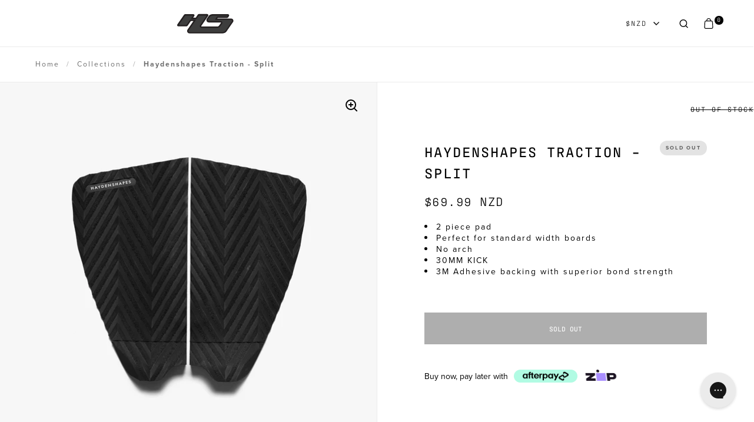

--- FILE ---
content_type: text/css
request_url: https://nz.haydenshapes.com/cdn/shop/t/5/assets/custom.css?v=166835125439835578041738728665
body_size: 3676
content:
/** Shopify CDN: Minification failed

Line 1207:0 Unexpected "}"

**/
:root {
  --font-menu: antarctican-mono, sans-serif;
  --font-weight-menu: 400;
  --font-weight-bold: 500;
  --font-style-menu: normal;
  --font-menu-letter-spacing: 2px;
  --base-headings-line: 1.5;
  --main-borders: #ebebeb;
}

span.text-size-custom.custom-made {
    position: absolute;
    top: 0;
    right: 0;
    font-family: var(--font-stack-headings);
    font-size: 12px;
    line-height: 14px;
    text-align: right;
    text-transform: uppercase;
}

span.text-size-custom.custom-made::before {
    content: "■";
    margin-right: 10px;
    font-size: 14px;
}

span.variant-quantity.text-size--smaller.hs-stock-made-to-order {
    opacity: 0;
}

span.variant-quantity.text-size--smaller.hs-stock-out-of-stock {
    background-color: #ffffff;
  padding-left: 30px;
}

span.variant-quantity.text-size--smaller.hs-stock-low-stock {
    background-color: #ffffff;
  padding-left: 30px;
}

span.variant-quantity.text-size--smaller.hs-stock-in-stock {
    background-color: #ffffff;
    padding-left: 50px;
}

.template-collection .caption span.more-colours:hover {
  text-decoration: underline;
}

@media only screen and (max-width: 768px) {
.template-collection .caption {
    height: 110px!important;
}

.template-collection .caption span.more-colours {
  font-size: 10px!important;
}
}

@media only screen and (min-width: 769px) and (max-width: 1399px) {
.template-collection .caption {
    height: 120px!important;
}
.template-collection .caption span.more-colours {
  font-size: 11px!important;
}

.template-collection .box--small {
    height: 57vh;
}
}
/***************************************************************/
/*  GLOBAL CSS  ************************************************/
/***************************************************************/
html {
  scroll-behavior: smooth;
}
  
body {
  letter-spacing: var(--font-menu-letter-spacing);
}
  
h1, h2, h3, h4, h5, h6, .h0, .h1, .h2, .h3, .h4, .h5, .h6 {
  font-weight: 500;
  text-transform: uppercase;
}
  
.box__heading.box--typo-big .subtitle:not(:last-child),
.box__heading.box--typo-big .tagline:not(:last-child) {
  font-family: var(--font-stack-headings);
  text-transform: uppercase;
}

input[type=submit], .button, .btn {
  font-family: var(--font-stack-headings);
  font-weight: 500;
  font-style: var(--font-style-headings);
  line-height: calc(var(--button-size) - 6px);
}
  
.pt-50 {padding-top: 50px;}
.pb-30 {padding-bottom: 30px;}
.pb-50 {padding-bottom: 50px;}
.pl-10 {padding-left: 10px;}
.pl-20 {padding-left: 20px;}
.ml-20 {margin-left: 20px;}

.tu {text-transform: uppercase;}
.tc {text-align: center;}
.tr {text-align: right;}
.fwn {font-weight: 400;}
.dn {display: none !important;}

@media screen and (max-width: 480px) {
  .mlm-0 {
    margin-left: 0;
  }
  
}

@media screen and (max-width: 768px) {
  .sm-hidden {
    display: none !important;
  }
}


/***************************************************************/
/*  HEADER  ****************************************************/
/***************************************************************/
.logo-img {
  height: 46px !important;
}

.hamburger-menu {
  color: #000;
}
 
.site-nav.style--sidebar .site-nav-container .sidebar-title {
  font-family: var(--font-stack-headings);
}

.site-nav.style--classic .menu-link {
  font-family: var(--font-menu);
  font-weight: var(--font-weight-menu);
  font-style: var(--font-style-menu);
  text-transform: uppercase;
  line-height: unset;
    padding: 15px;
}

.primary-menu .icon {
  margin-left: 2px;}
  
.site-header .site-nav-container {
  margin-right: 50px;
}
  
.site-nav.style--classic .submenu.normal-menu .submenu-holder .menu-link {
  font-size: 11px;
}
  
.site-nav.style--classic .submenu.mega-menu .submenu-masonry.with-promotion {
  width: 80%;
}
  
.site-nav.style--classic .submenu.mega-menu .submenu-holder .mega-link {
  width: 20%;
}
  
.site-nav.style--classic .submenu.mega-menu .submenu-masonry>.mega-link>.menu-link {
  margin-bottom: 2em;
}
  
.site-nav.style--classic .submenu.mega-menu .submenu-holder {
  padding: 0 20px;
}
  
.site-nav.style--classic .submenu.mega-menu .has-babymenu>.menu-link {
  text-transform: uppercase;
  font-size: 11px;
  font-weight: 600;
}
  
.site-nav.style--classic .submenu.mega-menu .babymenu .menu-link {
  font-size: 11px;
  font-weight: var(--font-weight-menus);
  letter-spacing: 0;
  padding: 8px 10px;
}
  
.site-nav.style--classic .submenu.mega-menu .menu-link {
  font-size: 11px;
  font-weight: var(--font-weight-bold);
}
  
.site-nav.style--sidebar #menu-item-collections .mega-link>.menu-link {
  font-weight: var(--font-weight-bold);
  font-family: var(--font-stack-headings);
  text-transform: uppercase;
  font-size: 14px;
}

.site-nav.style--sidebar .primary-menu .menu-link {
  font-weight: var(--font-weight-menus);
  font-family: var(--font-stack-headings);
  text-transform: uppercase;
}
  
.menu-promotion>div {
  min-height: 300px;
  padding: 25px;
  display: flex;
  align-items: flex-end;
  justify-content: center;
}
  
.site-menu-handle {
  width: unset;
  margin-top: 2px;
}

.site-menu-handle svg {
  width: 22px;
}
 
.site-search-handle {
  margin-right: 10px !important;
}


.site-nav.style--sidebar #menu-item-collections .submenu {
  display: none;
  padding: 15px 15px 5px;
}

.site-nav.style--sidebar #menu-item-collections>a {
  display: block;
}

.site-nav.style--sidebar #menu-item-collections {
  margin-bottom: 12px;
}

/* .site-nav.style--classic .submenu.mega-menu .submenu-masonry.without-promotion .mega-link:nth-last-child(-n+2) {
  top: 172px !important;
} 

.site-nav.style--classic .submenu.mega-menu .submenu-masonry.without-promotion .mega-link:nth-last-child(2) {
  left: calc(25% + 1.5px) !important;
}  */

@media screen and (max-width: 768px), screen and (max-width: 1024px) and (orientation: portrait) {
  .site-nav.style--sidebar .primary-menu .menu-link {
    font-weight: var(--font-weight-bold);
    font-size: calc(22px / 16 * var(--base-body-size) + 0px);
  }
  .site-nav.style--sidebar .primary-menu .submenu-holder .menu-link {
    font-size: 14px;
  }
  .site-nav.style--sidebar .primary-menu .submenu-holder .menu-link.no-focus-link {
    font-weight: 400;
  }
  .site-nav.style--sidebar #menu-item-collections .babymenu {
    padding-left: 15px;
  }
}


/* Search */
/* .site-overlay {
  z-index: 9998;
} */
  
.hs-site-search-header {
  display: flex;
  justify-content: center;
  align-items: center;
  position: absolute;
  top: 0;
  left: 0;
  height: 80px;
  min-height: 80px;
  width: 100%;
  transition: opacity 200ms;
  background-color: #fff;
  z-index: 9999;
}

.hs-search-container {
  width: 1200px;
  padding: 0 30px;
  display: flex;
  flex-direction: row;
  align-content: center;
  justify-content: space-between;
  margin-top: -10px;
}

.hs-search-form {
  width: 100%;
  position: relative;
}

.hs-site-search-reset {
  position: absolute;
  right: 0;
  bottom: 5px;
}

.hs-site-search-reset svg {
  width: 12px;
}

.hs-search-input {
  border: 1px solid #272727;
  border-width: 0 0 1px 0;
  padding: 10px 0 10px 20px;
  width: 100%;
  height: 40px;
  font-family: 'antarctican-mono';
  text-transform: uppercase;
  display: block;
}

.hs-search-input:focus {
  border: 2px solid #000;
  border-width: 0 0 1px 0;
}

.hs-search-icon {
  position: absolute;
  left: 0;
  bottom: 12px;
  width: 15px;
  height: 15px;
}

.hs-search-icon svg {
  width: 15px;
  height: 15px;
}

.search-hide {
  visibility: hidden;
  opacity: 0;
}
  
.site-cart-handle a {
  font-size: calc(14px / 16 * var(--base-body-size) + 0px);
  font-family: var(--font-menu);
  height: 19px;
}

.site-search-handle a {
  height: 15px;
}

.site-account-handle a {
  height: 16px;
}

.user-menu {
    margin: 0 10px;
    display: inline-block;
}  

.cart-menu .count-holder {
  left: 17px;
  top: -5px;
  font-weight: var(--font-weight-menus);
  line-height: 1;
}

.cart-menu .count {
  font-size: calc(12px / 16 * var(--base-body-size) + 0px);
  color: #fff;
  width: 15px;
  height: 15px;
  color: #fff;
  background: #000;
  border-radius: 100%;
  line-height: 1;
  display: inline-block;
  padding-left: 2px;
  padding-top: 1px;
}
  
.hs-region-selector {
  font-size: calc(14px / 16 * var(--base-body-size) + 0px);
  font-weight: var(--font-weight-menus);
  font-family: var(--font-stack-headings);
  margin: 0 10px;
}
  
.hs-region a {
  padding: 20px;
  display: flex;
  align-items: center;
}
  
.hs-region a img {
  margin-right: 10px;
}

.hs-region a span {
  margin-top: 5px;
}
  
.hs-action-btns {
  display: flex;
  align-items: center;
  padding-right: 15px;
}

.change-region .aa {
  font-size: 14px !important;
}
  
@media screen and (min-width: 1279px) {
  .hs-mobile-menu,
  .change-region,
  .site-nav.style--classic .login {
    display: none !important;
  }
}
  
@media screen and (max-width: 1280px) {
  .hs-mobile-menu {
    width: 25%;
  }
  .logo {
    width: 50%;
    display: flex;
    justify-content: center;
  }
  .site-nav.style--classic {
    width: 25%;
    display: flex;
    justify-content: flex-end;
  }
  .site-header .logo img {
	object-position: center;
  }
  .site-burger-handle {
    margin-left: 0 !important;
}
  .site-account-handle {
    display: none;
  }
  .site-header .site-nav-container {
    display: none;
  }
}


/***************************************************************/
/*  COLLECTION PAGE  *******************************************/
/***************************************************************/
.site-filter-handle {
  background: var(--main-background);
  color: var(--main-text);
}
  
.site-filter-handle svg * {
  fill: var(--main-text);
}
  
.product-holder {
  background: #f8f8f8;
}
  
.box__heading.box--bigger .site-box-content hr {
  display: none;
}

.box__heading.box--bigger.box--with-auto-height[data-custom-text] {
  min-height: 20vh !important;
}

.box__heading.box--typo-big .title:not(:last-child) {
  text-transform: uppercase;
  font-weight: 500;
}

.product-item .caption .title {
  font-weight: 500;
  font-family: var(--font-stack-headings);
}

.box__product-content .variant-quantity {
  opacity: 1;
}
  
.collection__holder .box__heading.box--bigger {
  padding-top: 25px;
  padding-bottom: 25px;
}


.collection__holder .box__heading.box--bigger .site-box-content {
  max-width: 100%;
  text-align: left;
}
  
@media screen and (min-width: 769px), screen and (min-width: 1025px) and (orientation: portrait) {
  #main-collection-product-grid .lap--box--small-fl-auto {
    min-height: 80px !important;
  }
  .site-filter-handle-holder {
    top: -11px;
  }
}
  
  
@media screen and (max-width: 768px), screen and (max-width: 1024px) and (orientation: portrait) {
  #main-collection-product-grid  .lap--box--small-fl-auto {
    min-height: 80px !important;
  }
  .site-filter-handle-holder {
    top: 0;
    left: -7px;
  }
}
  
.collection__holder .box__heading.box--typo-big  {
  padding-left: var(--site-horizontal-padding);
  padding-right: var(--site-horizontal-padding);
}

/********** APPAREL Collection **********/
.apparel-collection .box--small {
  height: auto;
}

.apparel-collection .product-item .caption .title,
.apparel-collection .product-item .caption .price {
  letter-spacing: 0.5px;
  text-transform: uppercase;
  font-family: var(--font-stack-headings);
  font-weight: 500;
  overflow: unset;
}

@media screen and (min-width: 992px) {  
  .apparel-collection .product-item .caption .price {
    line-height: 1.3;
    margin-top: 0;
    font-size: 14px;
    margin-left: 15px;
  }
  .apparel-collection .product-item .caption div {
    display: flex;
    align-items: center;
    justify-content: space-between;
    width: 100%;
  } 
}

.apparel-collection .box__collection.box--typo-small .product-item .caption {
  padding: 15px;
  height: 50px;
  position: relative;
  margin-top: -10px;
}

.apparel-collection .style--one.alt .box--product-image {
    height: calc(100% - 50px);
}

.apparel-collection .box__collection .box--product-image img {
    object-fit: cover!important;
}

.apparel-collection .quick-add-to-cart-button {
  bottom: 35px;
}    

.no-touchevents .apparel-collection .product-holder:hover .product-item.alt .box--product-image,
.apparel-collection .product-item.alt.focus .box--product-image {
  transform: scale(1);
}

/***************************************************************/
/*  PRODUCT PAGE  **********************************************/
/***************************************************************/
.product--section {
  border-bottom: 1px solid var(--main-borders);
}
  
.product-header-element {
  margin-bottom: 10px !important;
}
  
.product-header .product-title {
  text-transform: uppercase;
}

.product-header .price .product-price {
  font-weight: var(--font-weight-body);
  font-family: var(--font-stack-headings);
  letter-spacing: 0.5px;
}

.product-variant__name {
    text-transform: uppercase;
    margin-bottom: 1.25em;
    display: block;
    font-family: var(--font-stack-headings);
  letter-spacing: 0.5px;
}

product-variants[data-style=select][data-has-variants] {
  position: relative;
}

.box__product-content .variant-quantity:not(:empty) {
  position: absolute;
  top: 15px;
  right: 0;
  font-family: var(--font-stack-headings);
  font-size: 12px;
  line-height: 14px;
  text-align: right;
}

.product-variant__container {
  margin: -5px 0 0 -5px;
}

.product-variant label {
  font-family: var(--font-stack-headings);
  text-transform: uppercase;
  font-weight: 500;
}

.product-variant__container .product-variant__item--size label {
  min-width: 80px;
}

.product-variant__container .product-variant__item label {
  border: 1px solid #B9B9B9;
}

.product-variant__container .product-variant__item label span {
  width: 40px;
  height: 40px;
}

.product-variant__container .product-variant__item {
    height: 43px;
  margin: 5px;
}

.product-variant__container .product-variant__item input:checked+label {
    border-color: #B9B9B9;
    background: #F5F5F5;
}

.product-variant__container .product-variant__item--color label{
  padding: 1px;
}

.product-variant__container .product-variant__item--color span:last-child {
  display: none;
}
.product-variant__container .product-variant__item--color span {
  margin-right: 0;
}

.product--add-to-cart-button {
  background: #000;
  color: #fff;
}
  
.hs-stock-out-of-stock,
.hs-stock-made-to-order,
.hs-stock-low-stock,
.hs-stock-in-stock {
  text-transform: uppercase;
  color: #000;
}

.hs-stock-out-of-stock {
  text-decoration: line-through;
}

.hs-stock-made-to-order::before,
.hs-stock-low-stock::before,
.hs-stock-in-stock::before {
  content: "■";
  margin-right: 10px;
  font-size: 14px;
}

.hs-stock-made-to-order::before {
  color: #000;
}

.hs-stock-low-stock::before {
  color: #c30000;
}

.hs-stock-in-stock::before {
  color: #009830;
}

toggle-tab+toggle-tab {
  border-top: none;
}

.toggle__title {
  padding: 5px 0;
  font-family: 'antarctican-mono';
  letter-spacing: 0.5px;
  justify-content: flex-start;
}

.toggle__title.opened {
  font-weight: 500;
  text-decoration: underline;
}

.toggle__title .symbol.symbol--plus,
.toggle__title.opened .symbol--minus {
  width: 7px;
  margin-left: 10px;
}
  
/* Text Columns with Icons */
.text-columns-with-icons {
  padding: 10vh 0;
}
  
/* Technologies Section */
.technologies-section a {
  font-size: 12px;
  padding: 0;
  text-align: center;
  width: 100%;
}

.technologies-section a span {
  display: block;
}
  
.technologies-section a span.btn_scroll {
  padding: 5px 0;
  margin-bottom: 0;
}
  
.technologies-section a span:first-child {
  font-family: var(--font-stack-headings);
  font-weight: var(--font-weight-bold);
  margin-bottom: 5px;
  text-transform: uppercase;
}
  
.technologies-section  .technology-select {
  border: 1px solid var(--main-background-secondary);
  padding: 10px;
        display: flex;
    flex-direction: column;
    justify-content: center;
}
  
.technologies-section  .technology-select:hover {
  background-color: #000;
  color: #fff;
}
  
.technologies-section  .tech-price {
  display: flex;
  flex-direction: row;
  align-content: center;
  justify-content: space-between;
  /* align-items: center; */
  gap: 20px;
}
  
@media screen and (max-width: 480px) {
  .technologies-section  .tech-price {
    gap: 10px;
  }
}
  
.tech-futureflex a:first-child {background-color: #f7f7f7;}
.tech-pe a:nth-child(2) {background-color: #f7f7f7;}
.tech-pu a:nth-child(3) {background-color: #f7f7f7;}
.tech-pec a:last-child {background-color: #f7f7f7;}

.payment-plans {
  letter-spacing: 0;
}

.bnpl {
  display: flex !important;
  align-items: center;
  letter-spacing: 0;
  line-height: 1;
}

.bnpl .afterpay {
  width: 108px;
  margin: 0 10px;
}

.bnpl .zip {
  width: 60px;
  margin-top: -2px;
}

@media screen and (max-width: 480px) {
  .bnpl .afterpay {
    width: 80px;
  }

  .bnpl .zip {
    width: 50px;
  }
}

.product-badge {
  border-radius: 30px;
  padding: 5px 10px;
  font-size: 9px;
  height: 25px;
}
  
.product-badge.instock {
  background: #e9f6e1;
  border: none;
  color: #338800;
}


/***************************************************************/
/*  CART PAGE  *************************************************/
/***************************************************************/
.cart-item .content .item-title, .search-results.predictive-search .search-item .content .item-title,
.cart-item .content .item-price strong, .search-results.predictive-search .search-item .content .item-price strong,
.cart-item .content, .search-results.predictive-search .search-item .content {
  text-transform: uppercase;
  font-family: var(--font-stack-headings);
  letter-spacing: 0.5px;
  font-weight: 400;
}

.cart-item {
  align-items: stretch;
}

@media screen and (min-width: 992px) {
  .site-box-container.hs-cart {
    max-width: 1300px;
    margin: 0 auto;
  }
  
  .hs-cart .cart-col-1 {
    width: 70%;
  }
  
  .hs-cart .cart-col-2 {
    width: 30%;
  }
  
  .hs-cart .cart-col-1:after,
  .hs-cart .cart-col-2:after {
    display: none;
  }
  
  .hs-cart .box__heading.box--typo-big.cart-col-2 {
    padding: 20px;
  }
}

.hs-cart .cart-item .content {
  display: flex;
  flex-direction: column;
  justify-content: space-between;
}

.cart-item .actions, .search-results.predictive-search .search-item .actions {
  align-items: flex-start;
  flex-direction: column;
  align-content: flex-start;
}

.cart-item .actions .remove {
  margin-left: 0;
  color: #7e7e7e;
}

.cart-item .actions .qty-button {
  border: none;
}

.cart-item .actions .qty-button,
.cart-item .actions .qty-button svg {
  width: 10px;
  height: 10px;
}


.cart-item .actions .qty-selector {
  font-family: var(--font-stack-headings);
  font-size: 14px;
  height: 20px;
}

.cart-item .actions .quantity-selector-holder {
  padding-left: 90px;
  margin-bottom: 5px;
}
.cart-item .actions .quantity-selector-holder:before {
  content: "Quantity";
  display: inline-block;
  position: absolute;
  top: 2px;
  left: 0;
  font-size: 14px;
  line-height: 18px;
}

.cart-out span {
  font-weight: 400;
  font-family: 'antarctican-mono';
  text-transform: uppercase;
}

.cart-out span span {
  font-weight: 500;
  display: block;
  margin-top: 5px;
}

.cart-out {
  text-align: left;
}

.cart-out button {
  width: 95%;
}

.template-cart .cart-out small {
  text-transform: uppercase;
  font-family: 'antarctican-mono';
  color: #a6a6a6;
  margin-top: 5px;
}

@media screen and (min-width: 992px) {
  .hs-cart h1 {
    font-size: 28px;
    line-height: 36px;
    letter-spacing: 0.8px;
  }
  .cart-item .thumbnail, .search-results.predictive-search .search-item .thumbnail {
    width: 170px;
    height: 170px;
    flex: 0 0 170px;
  }
  .hs-cart .cart-col {
      display: flex;
    justify-content: space-between;
}
  .cart-out {
    margin-top: 80px;
  }
}

.hs-cart .cart-continue {
  display: block;
}

.hs-cart .cart-continue .button {
  background: transparent;
  color: #000;
  text-decoration: underline;
  font-size: calc(13px / 16 * var(--base-body-size) + 0px);
  letter-spacing: 0;
}


/***************************************************************/
/*  MISC  ******************************************************/
/***************************************************************/

/* Slideshow */

/* Newsletter */
.box__newsletter .site-box-content .content {
  display: flex;
  align-content: center;
  justify-content: space-between;
  align-items: center;
}

.hs-newsletter {
  flex-grow: 2;
}

.box__newsletter .newsletter-title {
  margin-bottom: 0;
  flex-grow: 2;
  text-align: left;
}

.hs-newsletter input {
  border-width: 0 0 1px 0 !important;
  padding: 0 !important;
}
  
.hs-newsletter button {
  border-bottom: 1px solid rgb(67, 67, 67) !important;
  padding: 0 25px !important;
}

@media screen and (max-width: 480px) {
  .box__newsletter .site-box-content .content {
    flex-direction: column;
  }
  .box__newsletter .newsletter-title {
    margin-bottom: var(--text-spacing);
  }
}
  
/* Blog */
.blog-item__title {
  font-weight: var(--font-weight-bold);
  font-family: var(--font-stack-headings);
}
  
/* Image Box */
.box__image-text .content>*:last-child {
  text-transform: uppercase;
}
  
/* HSStudio */
.hsstudio_images {
  background-color: #f7f7f7;
}
.hsstudio_images img {
  object-fit: contain !important;
}
.hsstudio_images .caption {
  color: #000;
  background: none;
}

/* FBT */
#ga-product_bought_together {
  padding: 0;
}

.ga-carousel_wrapper {
  padding-left: 0 !important;
  padding-right: 0 !important;
  margin-left: -8px !important;
}

#ga-cart .ga-carousel_wrapper {
  margin-left: 0 !important;
}

#ga-product_bought_together h2 {
  font-weight: 500;
  letter-spacing: 0.5px;
  margin-bottom: 20px;
}

#ga-product_bought_together .ga-product_title, #ga-product_bought_together select.ga-product_variant_select,
#ga-product_bought_together span.ga-product_price,
#ga-product_related .ga-product_title, #ga-product_related select.ga-product_variant_select,
#ga-product_related span.ga-product_price,
#ga-cart h2,
#ga-cart .ga-product_title, #ga-cart select.ga-product_variant_select,
#ga-cart span.ga-product_price {
  font-family: var(--font-stack-headings);
  text-transform: uppercase;
  font-size: 14px !important;
  letter-spacing: 0.5px;
  font-weight: 500;
  text-align: center;
}

#ga-product_related button.ga-product_addtocart, #ga-product_related button.ga-addalltocart,
#ga-cart button.ga-product_addtocart, #ga-cart button.ga-addalltocart {
  font-family: var(--font-stack-headings);
  text-transform: uppercase;
  font-size: 12px !important;
  letter-spacing: 0.5px;
  font-weight: 500;
}

span.ga-product_price-container {
  text-align: center;
}

.ga-carousel_wrapper .gowl-nav .gowl-prev {
  left: 0 !important;
}

.ga-carousel_wrapper .gowl-nav .gowl-next {
  right: 0 !important;
}

@media screen and (max-width: 480px) {
  .product-variant__container .product-variant__item--size label {
    min-width: 55px;
  }
  .product-variant__container .product-variant__item {
    height: 35px;
  }
  .product-variant__container .product-variant__item label span {
    width: 32px;
    height: 32px;
  }
  #ga-product_bought_together h2 {
    text-align: center !important;
  }
}

@media screen and (min-width: 992px) {
  #ga-product_related .ga-carousel_wrapper .gowl-carousel .gowl-stage-outer {
    display: flex;
    justify-content: center;
  }
}


/***************************************************************/
/*  FOOTER  ****************************************************/
/***************************************************************/
.hs-footer-top {
  display: flex;
  flex-direction: row;
  align-content: center;
  align-items: center;
  justify-content: space-between;
  padding-top: var(--box-auto-top);
}

.hs-footer-logo {
  max-width: 70px;
}

.hs-footer-line {
  width: 100%;
  height: 1px;
  background-color: #434343;
  margin: 0 50px;
}
  
@media screen and (max-width: 767px) {
  .hs-footer-line {
    width: 70%;
    height: 1px;
    background-color: #434343;
    margin: 0 20px;
  }
}

.hs-footer-top .site-social {
  flex-direction: row;
}

.hs-footer-top .site-social .icon {
  width: 20px;
  height: 20px;
}

.hs-footer-top .site-social a {
  margin-bottom: 0 !important;
}

.hs-footer-top .site-social .text {
  display: none;
}

.site-footer .footer-item .title {
  font-weight: 500;
}

.site-footer .footer-top[data-size="5"] {
  grid-template-columns: 1fr 1fr 1fr 1fr 1fr;
}
 
.site-footer .footer-top {
  grid-gap: min(50px,var(--box-auto-top));
  padding-top: 50px;
}

.site-footer .footer-bottom {
  display: none;
}

.shopify-payment-button__button--unbranded {
  display: none;
}
}

--- FILE ---
content_type: text/javascript
request_url: https://nz.haydenshapes.com/cdn/shop/t/5/assets/custom.js?v=3758128378862592711738728665
body_size: -520
content:
$(document).ready(function(){$(".hs-site-search").click(function(){$(".hs-site-search-header").toggleClass("search-hide"),$(".site-overlay").toggleClass("active"),$(".site-overlay").css("z-index","9998"),setTimeout(function(){$(".hs-search-input").focus()},50)}),$(".hs-site-search-header .hs-site-search").click(function(){$(".site-overlay").css("z-index","9999")})});
//# sourceMappingURL=/cdn/shop/t/5/assets/custom.js.map?v=3758128378862592711738728665


--- FILE ---
content_type: image/svg+xml
request_url: https://nz.haydenshapes.com/cdn/shop/files/HS_Logo_DarkGrey.svg?v=1709804069
body_size: 84
content:
<svg xml:space="preserve" style="enable-background:new 0 0 54.7 19.6;" viewBox="0 0 54.7 19.6" y="0px" x="0px" xmlns:xlink="http://www.w3.org/1999/xlink" xmlns="http://www.w3.org/2000/svg" id="Layer_1" version="1.1">
<style type="text/css">
	.st0{fill:#231F20;}
	.st1{fill:#3D3D3D;}
</style>
<path d="M52.9,7.1c-0.1-0.5-0.3-1.1-0.7-1.4c-0.4-0.4-1-0.5-1.5-0.5H37.8l0.4-0.6H47c0.4,0,0.7-0.2,1-0.5l0.7-1.1
	c0.3-0.4,0.3-0.8,0.1-1.2c-0.2-0.4-0.6-0.7-1.1-0.7H33.5c-0.8,0-1.5,0.2-2.2,0.5S30,2.5,29.6,3.2l-1.5,2.1c-0.3,0.5-0.5,1-0.4,1.5
	c0.1,0.5,0.3,1.1,0.7,1.4c0.4,0.4,1,0.6,1.5,0.6H41c0.1,0,0.2,0.1,0.2,0.1c0.1,0.1,0.1,0.2,0.1,0.2s0,0.2-0.1,0.2l-1.7,2.4
	c-0.2,0.3-0.4,0.4-0.6,0.6c-0.2,0.2-0.6,0.2-0.8,0.2H23.2c-0.1,0-0.2-0.1-0.2-0.1c-0.1-0.1-0.1-0.2-0.1-0.2c0-0.1,0-0.2,0.1-0.3
	l6.3-9.1c0.3-0.4,0.3-0.8,0.1-1.2c-0.2-0.4-0.6-0.6-1.1-0.6h-7.6c-0.4,0-0.7,0.2-1,0.5l-1.9,2.8h-2.4l1-1.4c0.3-0.4,0.3-0.8,0.1-1.2
	c-0.2-0.4-0.6-0.6-1-0.6H7.9c-0.4,0-0.7,0.2-1,0.5l-6.3,9c-0.3,0.4-0.3,0.8-0.1,1.2s0.6,0.6,1,0.6h7.6c0.4,0,0.7-0.2,1-0.5l3.1-4.4
	h2.4l-5.5,7.9c-0.3,0.5-0.5,1-0.4,1.5c0.1,0.5,0.3,1.1,0.7,1.4c0.4,0.4,1,0.6,1.5,0.6h30.8c0.8,0,1.5-0.2,2.2-0.5
	c0.7-0.3,1.3-0.9,1.7-1.5l5.8-8.3C52.8,8.2,52.9,7.6,52.9,7.1L52.9,7.1z" class="st0"></path>
<path d="M42.7,17.8c0.6,0,1.2-0.2,1.6-0.4c0.5-0.3,1-0.6,1.3-1.1L51.4,8c0.2-0.2,0.2-0.4,0.2-0.7
	c-0.1-0.2-0.2-0.5-0.3-0.6c-0.2-0.2-0.4-0.3-0.6-0.3H36.3c-0.1,0-0.3-0.1-0.3-0.1C36,6.2,35.9,6.1,35.9,6s0-0.3,0.1-0.3l1.6-2.4h9.3
	l0.6-0.8h-14c-0.6,0-1.2,0.2-1.6,0.4c-0.5,0.3-1,0.6-1.3,1.1L29.1,6C29,6.2,28.9,6.4,29,6.6c0.1,0.3,0.2,0.5,0.3,0.6
	c0.2,0.2,0.4,0.3,0.6,0.3H41c0.4,0,0.8,0.2,1.1,0.4c0.3,0.3,0.5,0.6,0.5,1c0.1,0.4-0.1,0.8-0.3,1.1l-1.7,2.4c-0.3,0.4-0.7,0.7-1.1,1
	c-0.4,0.2-1,0.4-1.4,0.4h-15c-0.4,0-0.8-0.2-1.1-0.4c-0.3-0.3-0.5-0.6-0.5-1c-0.1-0.4,0.1-0.8,0.3-1.1l6.2-8.9h-7.3l-2.3,3.2H13
	l2.3-3.2H8l-6.2,8.8h7.3l3.4-4.9H18l-6.9,9.9c-0.2,0.2-0.2,0.4-0.2,0.7c0.1,0.3,0.2,0.5,0.3,0.6c0.2,0.2,0.4,0.3,0.6,0.3" class="st1"></path>
</svg>


--- FILE ---
content_type: image/svg+xml
request_url: https://nz.haydenshapes.com/cdn/shop/files/HS-Footer.svg?v=16413227676604180100
body_size: -375
content:
<?xml version="1.0" encoding="utf-8"?>
<!-- Generator: Adobe Illustrator 26.3.1, SVG Export Plug-In . SVG Version: 6.00 Build 0)  -->
<svg version="1.1" id="a" xmlns="http://www.w3.org/2000/svg" xmlns:xlink="http://www.w3.org/1999/xlink" x="0px" y="0px"
	 viewBox="0 0 46.8 46.5" style="enable-background:new 0 0 46.8 46.5;" xml:space="preserve">
<style type="text/css">
	.st0{fill:#231F20;}
</style>
<polygon class="st0" points="31,31 31,25.5 31,21 31,15.5 26.5,15.5 26.5,21 20.1,21 20.1,15.5 15.5,15.5 15.5,21 15.5,25.5 
	15.5,31 20.1,31 20.1,25.5 26.5,25.5 26.5,31 "/>
<path class="st0" d="M1,25.5h10.6V21H4.7c1.1-9.2,9-16.4,18.6-16.4c7.9,0,14.7,4.9,17.4,11.9h4.9C42.6,6.9,33.7,0,23.3,0
	C10.4,0,0,10.4,0,23.3c0,0.8,0,1.5,0.1,2.3L1,25.5L1,25.5z"/>
<path class="st0" d="M46.4,21H34.9v4.6h6.9c-1.1,9.2-9,16.4-18.6,16.4c-7.9,0-14.7-4.9-17.4-11.9H1c2.9,9.5,11.8,16.4,22.2,16.4
	c12.9,0,23.3-10.4,23.3-23.3C46.5,22.5,46.5,21.7,46.4,21"/>
</svg>


--- FILE ---
content_type: application/javascript; charset=utf-8
request_url: https://g9508048080.co/gr?id=-M7G5qk7bOTZjcE5oCFO&refurl=&winurl=https%3A%2F%2Fnz.haydenshapes.com%2Fproducts%2Fhaydenshapes-traction-split
body_size: 198
content:
if (typeof georedirect1589424909514loaded === "function") { georedirect1589424909514loaded(); }if (typeof georedirectLoaded !== "undefined" && typeof georedirectLoaded["-M7G5qk7bOTZjcE5oCFO"] === "function") { georedirectLoaded["-M7G5qk7bOTZjcE5oCFO"](); }if (typeof georedirect1589424909514Status === "function") { georedirect1589424909514Status(0); }